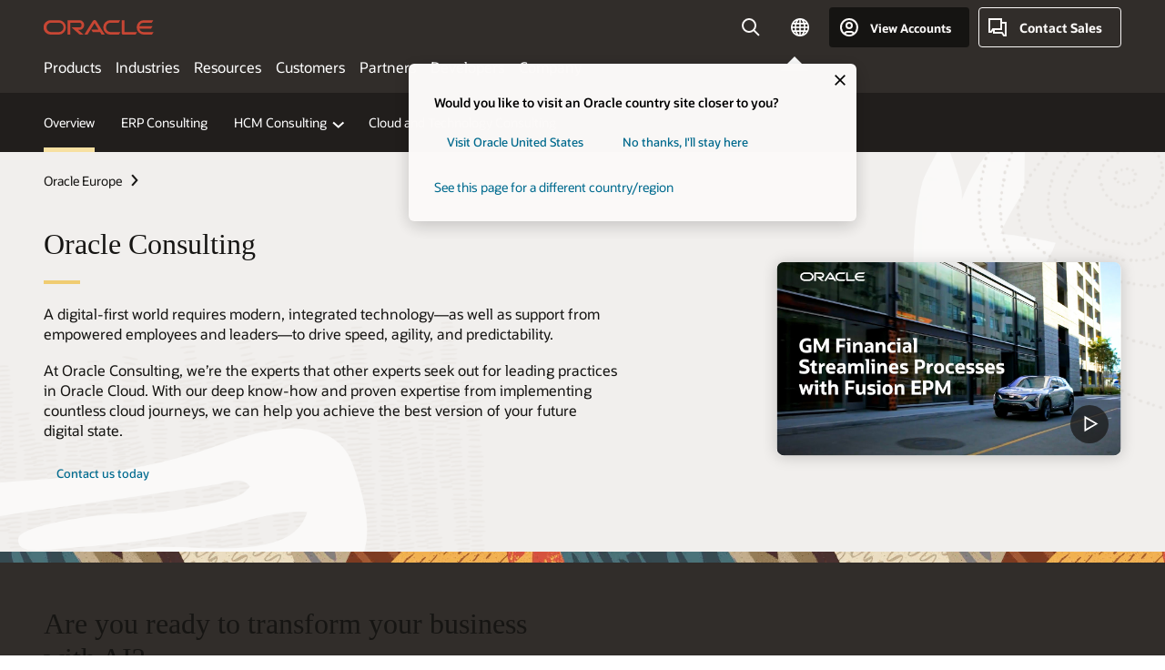

--- FILE ---
content_type: text/html; charset=UTF-8
request_url: https://www.oracle.com/europe/consulting/
body_size: 18389
content:
<!DOCTYPE html>
<html lang="en" class="no-js"><!-- start : Framework/Redwood2 -->
<!-- start : ocom/common/global/components/framework/head -->
<head>
<!-- start : ocom/common/global/components/head -->
<title>Consulting Service | Oracle Europe</title>
<meta name="Title" content="Consulting Service | Oracle Europe">
<meta name="Description" content="Make the most of Oracle's products and solutions with comprehensive consulting services that will help you achieve your business goals.">
<meta name="Keywords" content="consulting, consulting service, cloud consulting, it consulting
">
<meta name="siteid" content="europe">
<meta name="countryid" content="Europe">
<meta name="robots" content="index, follow">
<meta name="country" content="Europe">
<meta name="region" content="europe">
<meta name="Language" content="en">
<meta name="Updated Date" content="2024-10-07T19:30:33Z">
<meta name="page_type" content="Service-Support">
<script type="text/javascript">
var pageData = pageData || {};
//page info
pageData.pageInfo = pageData.pageInfo || {};
pageData.pageInfo.language = "en";
pageData.pageInfo.country = "Europe";
pageData.pageInfo.region = "europe";
pageData.pageInfo.pageTitle = "Consulting Service | Oracle";
pageData.pageInfo.description = "Make the most of Oracle's products and solutions with comprehensive consulting services that will help you achieve your business goals.";
pageData.pageInfo.keywords = "consulting, consulting service, cloud consulting, it consulting";
pageData.pageInfo.siteId = "europe";
pageData.pageInfo.countryId = "Europe";
pageData.pageInfo.updatedDate = "2024-10-07T19:30:33Z";
</script>
<!-- start : ocom/common/global/components/seo-taxonomy-meta-data-->
<script type="text/javascript">
var pageData = pageData || {};
//taxonmy
pageData.taxonomy = pageData.taxonomy || {};
pageData.taxonomy.productServices = [];
pageData.taxonomy.industry = [];
pageData.taxonomy.region = [];
pageData.taxonomy.contentType = [];
pageData.taxonomy.buyersJourney = [];
pageData.taxonomy.revenue = [];
pageData.taxonomy.title = [];
pageData.taxonomy.audience = [];
pageData.taxonomy.persona = [];
</script>
<!-- end : ocom/common/global/components/seo-taxonomy-meta-data-->
<!-- start : ocom/common/global/components/social-media-meta-tags --><!-- F13v0 -->
<meta property="og:title" content="Oracle Consulting Services "/>
<meta property="og:description" content="Achieve your business goals with comprehensive consulting services from our expert team.
"/>
<meta property="og:image" content="https://www.oracle.com/a/ocom/img/social-og-oracle-logo-default-1200x628.png" />
<!-- /F13v0 -->
<!-- F13v1 -->
<meta name="twitter:card" content="summary">
<meta name="twitter:title" content="Oracle Consulting Services">
<meta name="twitter:description" content="Achieve your business goals with comprehensive consulting services from our expert team.">
<meta name="twitter:image" content="https://www.oracle.com/a/ocom/img/social-og-oracle-logo-default-1200x1200.png" />
<!-- /F13v1 -->
<!-- end : ocom/common/global/components/social-media-meta-tags -->
<!-- start : ocom/common/global/components/seo-hreflang-meta-tags --><link rel="canonical" href="https://www.oracle.com/europe/consulting/" />
<link rel="alternate" hreflang="en-US" href="https://www.oracle.com/consulting/" />
<link rel="alternate" hreflang="pt-BR" href="https://www.oracle.com/br/consulting/" />
<link rel="alternate" hreflang="zh-CN" href="https://www.oracle.com/cn/consulting/" />
<link rel="alternate" hreflang="de-DE" href="https://www.oracle.com/de/consulting/" />
<link rel="alternate" hreflang="fr-FR" href="https://www.oracle.com/fr/consulting/" />
<link rel="alternate" hreflang="en-IN" href="https://www.oracle.com/in/consulting/" />
<link rel="alternate" hreflang="ja-JP" href="https://www.oracle.com/jp/consulting/" />
<link rel="alternate" hreflang="en-GB" href="https://www.oracle.com/uk/consulting/" />
<link rel="alternate" hreflang="en-AE" href="https://www.oracle.com/ae/consulting/" />
<link rel="alternate" hreflang="ar-AE" href="https://www.oracle.com/ae-ar/consulting/" />
<link rel="alternate" hreflang="es-AR" href="https://www.oracle.com/latam/consulting/"/>
<link rel="alternate" hreflang="en-AU" href="https://www.oracle.com/au/consulting/" />
<link rel="alternate" hreflang="en-CA" href="https://www.oracle.com/ca-en/consulting/" />
<link rel="alternate" hreflang="fr-CA" href="https://www.oracle.com/ca-fr/consulting/" />
<link rel="alternate" hreflang="de-CH" href="https://www.oracle.com/de/consulting/"/>
<link rel="alternate" hreflang="fr-CH" href="https://www.oracle.com/fr/consulting/"/>
<link rel="alternate" hreflang="es-CL" href="https://www.oracle.com/latam/consulting/"/>
<link rel="alternate" hreflang="es-CO" href="https://www.oracle.com/latam/consulting/"/>
<link rel="alternate" hreflang="es-ES" href="https://www.oracle.com/es/consulting/" />
<link rel="alternate" hreflang="en-HK" href="https://www.oracle.com/apac/consulting/"/>
<link rel="alternate" hreflang="it-IT" href="https://www.oracle.com/it/consulting/" />
<link rel="alternate" hreflang="ko-KR" href="https://www.oracle.com/kr/consulting/" />
<link rel="alternate" hreflang="es-MX" href="https://www.oracle.com/latam/consulting/"/>
<link rel="alternate" hreflang="nl-NL" href="https://www.oracle.com/nl/consulting/" />
<link rel="alternate" hreflang="en-SA" href="https://www.oracle.com/sa/consulting/" />
<link rel="alternate" hreflang="ar-SA" href="https://www.oracle.com/sa-ar/consulting/" />
<link rel="alternate" hreflang="en-SG" href="https://www.oracle.com/asean/consulting/"/>
<link rel="alternate" hreflang="zh-TW" href="https://www.oracle.com/tw/consulting/" />
<link rel="alternate" hreflang="cs-CZ" href="https://www.oracle.com/europe/consulting/"/>
<link rel="alternate" hreflang="en-ID" href="https://www.oracle.com/asean/consulting/"/>
<link rel="alternate" hreflang="en-IE" href="https://www.oracle.com/europe/consulting/"/>
<link rel="alternate" hreflang="en-IL" href="https://www.oracle.com/il-en/consulting/" />
<link rel="alternate" hreflang="en-MY" href="https://www.oracle.com/asean/consulting/"/>
<link rel="alternate" hreflang="es-PE" href="https://www.oracle.com/latam/consulting/"/>
<link rel="alternate" hreflang="en-PH" href="https://www.oracle.com/asean/consulting/"/>
<link rel="alternate" hreflang="pl-PL" href="https://www.oracle.com/pl/consulting/" />
<link rel="alternate" hreflang="pt-PT" href="https://www.oracle.com/europe/consulting/"/>
<link rel="alternate" hreflang="ro-RO" href="https://www.oracle.com/europe/consulting/"/>
<link rel="alternate" hreflang="sv-SE" href="https://www.oracle.com/se/consulting/" />
<link rel="alternate" hreflang="tr-TR" href="https://www.oracle.com/tr/consulting/" />
<link rel="alternate" hreflang="en-ZA" href="https://www.oracle.com/africa/consulting/"/>
<link rel="alternate" hreflang="de-AT" href="https://www.oracle.com/de/consulting/"/>
<link rel="alternate" hreflang="en-BA" href="https://www.oracle.com/europe/consulting/"/>
<link rel="alternate" hreflang="en-BD" href="https://www.oracle.com/apac/consulting/"/>
<link rel="alternate" hreflang="en-BE" href="https://www.oracle.com/europe/consulting/"/>
<link rel="alternate" hreflang="bg-BG" href="https://www.oracle.com/europe/consulting/"/>
<link rel="alternate" hreflang="en-BH" href="https://www.oracle.com/middleeast/consulting/"/>
<link rel="alternate" hreflang="ar-BH" href="https://www.oracle.com/middleeast-ar/consulting/"/>
<link rel="alternate" hreflang="en-BZ" href="https://www.oracle.com/bz/consulting/" />
<link rel="alternate" hreflang="es-CR" href="https://www.oracle.com/latam/consulting/"/>
<link rel="alternate" hreflang="en-CY" href="https://www.oracle.com/europe/consulting/"/>
<link rel="alternate" hreflang="da-DK" href="https://www.oracle.com/europe/consulting/"/>
<link rel="alternate" hreflang="fr-DZ" href="https://www.oracle.com/africa-fr/consulting/"/>
<link rel="alternate" hreflang="en-EE" href="https://www.oracle.com/europe/consulting/"/>
<link rel="alternate" hreflang="en-EG" href="https://www.oracle.com/middleeast/consulting/"/>
<link rel="alternate" hreflang="ar-EG" href="https://www.oracle.com/middleeast-ar/consulting/"/>
<link rel="alternate" hreflang="fi-FI" href="https://www.oracle.com/europe/consulting/"/>
<link rel="alternate" hreflang="en-GH" href="https://www.oracle.com/africa/consulting/"/>
<link rel="alternate" hreflang="el-GR" href="https://www.oracle.com/europe/consulting/"/>
<link rel="alternate" hreflang="hr-HR" href="https://www.oracle.com/europe/consulting/"/>
<link rel="alternate" hreflang="hu-HU" href="https://www.oracle.com/europe/consulting/"/>
<link rel="alternate" hreflang="en-JO" href="https://www.oracle.com/middleeast/consulting/"/>
<link rel="alternate" hreflang="ar-JO" href="https://www.oracle.com/middleeast-ar/consulting/"/>
<link rel="alternate" hreflang="en-KE" href="https://www.oracle.com/africa/consulting/"/>
<link rel="alternate" hreflang="en-KW" href="https://www.oracle.com/middleeast/consulting/"/>
<link rel="alternate" hreflang="ar-KW" href="https://www.oracle.com/middleeast-ar/consulting/"/>
<link rel="alternate" hreflang="en-LK" href="https://www.oracle.com/apac/consulting/"/>
<link rel="alternate" hreflang="en-LU" href="https://www.oracle.com/europe/consulting/"/>
<link rel="alternate" hreflang="lv-LV" href="https://www.oracle.com/europe/consulting/"/>
<link rel="alternate" hreflang="fr-MA" href="https://www.oracle.com/africa-fr/consulting/"/>
<link rel="alternate" hreflang="en-NG" href="https://www.oracle.com/africa/consulting/"/>
<link rel="alternate" hreflang="no-NO" href="https://www.oracle.com/europe/consulting/"/>
<link rel="alternate" hreflang="en-NZ" href="https://www.oracle.com/nz/consulting/" />
<link rel="alternate" hreflang="en-QA" href="https://www.oracle.com/middleeast/consulting/"/>
<link rel="alternate" hreflang="ar-QA" href="https://www.oracle.com/middleeast-ar/consulting/"/>
<link rel="alternate" hreflang="sr-RS" href="https://www.oracle.com/europe/consulting/"/>
<link rel="alternate" hreflang="sl-SI" href="https://www.oracle.com/europe/consulting/"/>
<link rel="alternate" hreflang="sk-SK" href="https://www.oracle.com/europe/consulting/"/>
<link rel="alternate" hreflang="fr-SN" href="https://www.oracle.com/africa-fr/consulting/"/>
<link rel="alternate" hreflang="en-TH" href="https://www.oracle.com/asean/consulting/"/>
<link rel="alternate" hreflang="uk-UA" href="https://www.oracle.com/ua/consulting/" />
<link rel="alternate" hreflang="es-UY" href="https://www.oracle.com/latam/consulting/"/>
<link rel="alternate" hreflang="en-VN" href="https://www.oracle.com/asean/consulting/"/>
<link rel="alternate" hreflang="lt-LT" href="https://www.oracle.com/lt/consulting/" />
<meta name="altpages" content="br,cn,de,fr,in,jp,uk,ae,ae-ar,ar,au,ca-en,ca-fr,ch-de,ch-fr,cl,co,es,hk,it,kr,mx,nl,sa,sa-ar,sg,tw,cz,id,ie,il-en,my,pe,ph,pl,pt,ro,se,tr,za,at,ba,bd,be,bg,bh,bh-ar,bz,cr,cy,dk,dz,ee,eg,eg-ar,fi,gh,gr,hr,hu,jo,jo-ar,ke,kw,kw-ar,lk,lu,lv,ma,ng,no,nz,qa,qa-ar,rs,si,sk,sn,th,ua,uy,vn,lt">
<script type="text/javascript">
var pageData = pageData || {};
//page info
pageData.pageInfo = pageData.pageInfo || {};
pageData.pageInfo.altPages = "br,cn,de,fr,in,jp,uk,ae,ae-ar,ar,au,ca-en,ca-fr,ch-de,ch-fr,cl,co,es,hk,it,kr,mx,nl,sa,sa-ar,sg,tw,cz,id,ie,il-en,my,pe,ph,pl,pt,ro,se,tr,za,at,ba,bd,be,bg,bh,bh-ar,bz,cr,cy,dk,dz,ee,eg,eg-ar,fi,gh,gr,hr,hu,jo,jo-ar,ke,kw,kw-ar,lk,lu,lv,ma,ng,no,nz,qa,qa-ar,rs,si,sk,sn,th,ua,uy,vn,lt";
</script>
<!-- end : ocom/common/global/components/seo-hreflang-meta-tags -->
<!-- end : ocom/common/global/components/head -->
<meta name="viewport" content="width=device-width, initial-scale=1">
<meta http-equiv="Content-Type" content="text/html; charset=utf-8">
<!-- start : ocom/common/global/components/framework/layoutAssetHeadInfo -->
<!-- Container/Display Start -->
<!-- BEGIN: oWidget_C/_Raw-Text/Display -->
<link rel="dns-prefetch" href="https://dc.oracleinfinity.io" crossOrigin="anonymous" />
<link rel="dns-prefetch" href="https://oracle.112.2o7.net" crossOrigin="anonymous" />
<link rel="dns-prefetch" href="https://s.go-mpulse.net" crossOrigin="anonymous" />
<link rel="dns-prefetch" href="https://c.go-mpulse.net" crossOrigin="anonymous" />
<link rel="preconnect" href="https://tms.oracle.com/" crossOrigin="anonymous" />
<link rel="preconnect" href="https://tags.tiqcdn.com/" crossOrigin="anonymous" />
<link rel="preconnect" href="https://consent.trustarc.com" crossOrigin="anonymous" />
<link rel="preconnect" href="https://d.oracleinfinity.io" crossOrigin="anonymous" />
<link rel="preload" href="https://www.oracle.com/asset/web/fonts/oraclesansvf.woff2" as="font" crossOrigin="anonymous" type="font/woff2" />
<link rel="preload" href="https://www.oracle.com/asset/web/fonts/redwoodicons.woff2" as="font" crossorigin="anonymous" type="font/woff2">
<!-- END: oWidget_C/_Raw-Text/Display -->
<!-- Container/Display end -->
<!-- Container/Display Start -->
<!-- BEGIN: oWidget_C/_Raw-Text/Display -->
<!-- BEGIN CSS/JS -->
<style>
body{margin:0}
.f20w1 > section{opacity:0;filter:opacity(0%)}
.f20w1 > div{opacity:0;filter:opacity(0%)}
.f20w1 > nav{opacity:0;filter:opacity(0%)}
</style>
<script>
!function(){
var d=document.documentElement;d.className=d.className.replace(/no-js/,'js');
if(document.location.href.indexOf('betamode=') > -1) document.write('<script src="/asset/web/js/ocom-betamode.js"><\/script>');
}();
</script>
<link data-wscss href="/asset/web/css/redwood-base.css" rel="preload" as="style" onload="this.rel='stylesheet';" onerror="this.rel='stylesheet'">
<link data-wscss href="/asset/web/css/redwood-styles.css" rel="preload" as="style" onload="this.rel='stylesheet';" onerror="this.rel='stylesheet'">
<noscript>
<link href="/asset/web/css/redwood-base.css" rel="stylesheet">
<link href="/asset/web/css/redwood-styles.css" rel="stylesheet">
</noscript>
<link data-wsjs data-reqjq href="/asset/web/js/redwood-base.js" rel="preload" as="script">
<link data-wsjs data-reqjq href="/asset/web/js/redwood-lib.js" rel="preload" as="script">
<script data-wsjs src="/asset/web/js/jquery-min.js" async onload="$('head link[data-reqjq][rel=preload]').each(function(){var a = document.createElement('script');a.async=false;a.src=$(this).attr('href');this.parentNode.insertBefore(a, this);});$(function(){$('script[data-reqjq][data-src]').each(function(){this.async=true;this.src=$(this).data('src');});});"></script>
<!-- END CSS/JS -->
<!-- END: oWidget_C/_Raw-Text/Display -->
<!-- Container/Display end -->
<!-- Container/Display Start -->
<!-- BEGIN: oWidget_C/_Raw-Text/Display -->
<!-- www-us HeadAdminContainer -->
<link rel="icon" href="https://www.oracle.com/asset/web/favicons/favicon-32.png" sizes="32x32">
<link rel="icon" href="https://www.oracle.com/asset/web/favicons/favicon-128.png" sizes="128x128">
<link rel="icon" href="https://www.oracle.com/asset/web/favicons/favicon-192.png" sizes="192x192">
<link rel="apple-touch-icon" href="https://www.oracle.com/asset/web/favicons/favicon-120.png" sizes="120x120">
<link rel="apple-touch-icon" href="https://www.oracle.com/asset/web/favicons/favicon-152.png" sizes="152x152">
<link rel="apple-touch-icon" href="https://www.oracle.com/asset/web/favicons/favicon-180.png" sizes="180x180">
<meta name="msapplication-TileColor" content="#fcfbfa"/>
<meta name="msapplication-square70x70logo" content="favicon-128.png"/>
<meta name="msapplication-square150x150logo" content="favicon-270.png"/>
<meta name="msapplication-TileImage" content="favicon-270.png"/>
<meta name="msapplication-config" content="none"/>
<meta name="referrer" content="no-referrer-when-downgrade"/>
<style>
#oReactiveChatContainer1 { display:none;}
</style>
<!--Tealium embed code Start -->
<script src="https://tms.oracle.com/main/prod/utag.sync.js"></script>
<!-- Loading script asynchronously -->
<script type="text/javascript">
(function(a,b,c,d){
if(location.href.indexOf("tealium=dev") == -1) {
a='https://tms.oracle.com/main/prod/utag.js';
} else {
a='https://tms.oracle.com/main/dev/utag.js';
}
b=document;c='script';d=b.createElement(c);d.src=a;d.type='text/java'+c;d.async=true;
a=b.getElementsByTagName(c)[0];a.parentNode.insertBefore(d,a);
})();
</script>
<!--Tealium embed code End-->
<!-- END: oWidget_C/_Raw-Text/Display -->
<!-- Container/Display end -->
<!-- end : ocom/common/global/components/framework/layoutAssetHeadInfo -->

<script>(window.BOOMR_mq=window.BOOMR_mq||[]).push(["addVar",{"rua.upush":"false","rua.cpush":"false","rua.upre":"false","rua.cpre":"false","rua.uprl":"false","rua.cprl":"false","rua.cprf":"false","rua.trans":"SJ-22f0a97d-3722-45a7-bc3d-db308bad628d","rua.cook":"true","rua.ims":"false","rua.ufprl":"false","rua.cfprl":"true","rua.isuxp":"false","rua.texp":"norulematch","rua.ceh":"false","rua.ueh":"false","rua.ieh.st":"0"}]);</script>
                              <script>!function(e){var n="https://s.go-mpulse.net/boomerang/";if("False"=="True")e.BOOMR_config=e.BOOMR_config||{},e.BOOMR_config.PageParams=e.BOOMR_config.PageParams||{},e.BOOMR_config.PageParams.pci=!0,n="https://s2.go-mpulse.net/boomerang/";if(window.BOOMR_API_key="DXNLE-YBWWY-AR74T-WMD99-77VRA",function(){function e(){if(!o){var e=document.createElement("script");e.id="boomr-scr-as",e.src=window.BOOMR.url,e.async=!0,i.parentNode.appendChild(e),o=!0}}function t(e){o=!0;var n,t,a,r,d=document,O=window;if(window.BOOMR.snippetMethod=e?"if":"i",t=function(e,n){var t=d.createElement("script");t.id=n||"boomr-if-as",t.src=window.BOOMR.url,BOOMR_lstart=(new Date).getTime(),e=e||d.body,e.appendChild(t)},!window.addEventListener&&window.attachEvent&&navigator.userAgent.match(/MSIE [67]\./))return window.BOOMR.snippetMethod="s",void t(i.parentNode,"boomr-async");a=document.createElement("IFRAME"),a.src="about:blank",a.title="",a.role="presentation",a.loading="eager",r=(a.frameElement||a).style,r.width=0,r.height=0,r.border=0,r.display="none",i.parentNode.appendChild(a);try{O=a.contentWindow,d=O.document.open()}catch(_){n=document.domain,a.src="javascript:var d=document.open();d.domain='"+n+"';void(0);",O=a.contentWindow,d=O.document.open()}if(n)d._boomrl=function(){this.domain=n,t()},d.write("<bo"+"dy onload='document._boomrl();'>");else if(O._boomrl=function(){t()},O.addEventListener)O.addEventListener("load",O._boomrl,!1);else if(O.attachEvent)O.attachEvent("onload",O._boomrl);d.close()}function a(e){window.BOOMR_onload=e&&e.timeStamp||(new Date).getTime()}if(!window.BOOMR||!window.BOOMR.version&&!window.BOOMR.snippetExecuted){window.BOOMR=window.BOOMR||{},window.BOOMR.snippetStart=(new Date).getTime(),window.BOOMR.snippetExecuted=!0,window.BOOMR.snippetVersion=12,window.BOOMR.url=n+"DXNLE-YBWWY-AR74T-WMD99-77VRA";var i=document.currentScript||document.getElementsByTagName("script")[0],o=!1,r=document.createElement("link");if(r.relList&&"function"==typeof r.relList.supports&&r.relList.supports("preload")&&"as"in r)window.BOOMR.snippetMethod="p",r.href=window.BOOMR.url,r.rel="preload",r.as="script",r.addEventListener("load",e),r.addEventListener("error",function(){t(!0)}),setTimeout(function(){if(!o)t(!0)},3e3),BOOMR_lstart=(new Date).getTime(),i.parentNode.appendChild(r);else t(!1);if(window.addEventListener)window.addEventListener("load",a,!1);else if(window.attachEvent)window.attachEvent("onload",a)}}(),"".length>0)if(e&&"performance"in e&&e.performance&&"function"==typeof e.performance.setResourceTimingBufferSize)e.performance.setResourceTimingBufferSize();!function(){if(BOOMR=e.BOOMR||{},BOOMR.plugins=BOOMR.plugins||{},!BOOMR.plugins.AK){var n="true"=="true"?1:0,t="cookiepresent",a="amkuxmaccdufo2lqu3sq-f-3377ae8d6-clientnsv4-s.akamaihd.net",i="false"=="true"?2:1,o={"ak.v":"39","ak.cp":"82485","ak.ai":parseInt("604074",10),"ak.ol":"0","ak.cr":8,"ak.ipv":4,"ak.proto":"h2","ak.rid":"1eb153a7","ak.r":44331,"ak.a2":n,"ak.m":"dscx","ak.n":"essl","ak.bpcip":"3.21.75.0","ak.cport":57780,"ak.gh":"23.33.23.7","ak.quicv":"","ak.tlsv":"tls1.3","ak.0rtt":"","ak.0rtt.ed":"","ak.csrc":"-","ak.acc":"","ak.t":"1768990437","ak.ak":"hOBiQwZUYzCg5VSAfCLimQ==FSCnF2H0lFJO7ri8lFMPnZO8G0g37p8DDCkZ+31BnBQzpA4gc11EOoXJJE9SaPD0stfQgg0bltgM8WD/NmfV29+Lp0XwZbxy6GtoQoWrqnJQD3Pu99NkJgpq85pGfGNTXn+EX4W9WK4LH/hsZOfkA7QA6pQ0zP7/+N4xCSsboR/vRQocKhYCEu89W1LkMbdd+zH7PWANyvcB3Y0vEqbZMb0/ooX6990VQakk6btrhTEzJHWXXY8B4ML+mc51H9hYfTSDA4mR+zehiecjmCMaxfOMinTmnNJYrd4k/aecqDdCdXNDLHiz/eyqZRc7XbHP50wxobruOR/7XSC0kgYjaCz+UPod6Oc1eToWelBD9SiOmygHyw9ZCiiYFa4mnCr/LVJWFJKFNgIzwiiqHzfoEadLThbmd+6Krhy25QF3QwI=","ak.pv":"517","ak.dpoabenc":"","ak.tf":i};if(""!==t)o["ak.ruds"]=t;var r={i:!1,av:function(n){var t="http.initiator";if(n&&(!n[t]||"spa_hard"===n[t]))o["ak.feo"]=void 0!==e.aFeoApplied?1:0,BOOMR.addVar(o)},rv:function(){var e=["ak.bpcip","ak.cport","ak.cr","ak.csrc","ak.gh","ak.ipv","ak.m","ak.n","ak.ol","ak.proto","ak.quicv","ak.tlsv","ak.0rtt","ak.0rtt.ed","ak.r","ak.acc","ak.t","ak.tf"];BOOMR.removeVar(e)}};BOOMR.plugins.AK={akVars:o,akDNSPreFetchDomain:a,init:function(){if(!r.i){var e=BOOMR.subscribe;e("before_beacon",r.av,null,null),e("onbeacon",r.rv,null,null),r.i=!0}return this},is_complete:function(){return!0}}}}()}(window);</script></head><!-- end : ocom/common/global/components/framework/head -->
<!-- start : ocom/common/global/components/redwood/layoutAssetStartBodyInfo -->
<body class="f20 f20v0 ">
<!-- Container/Display Start -->
<!-- BEGIN: oWidget_C/_Raw-Text/Display -->
<!-- www-us StartBodyAdminContainer -->
<!-- END: oWidget_C/_Raw-Text/Display -->
<!-- Container/Display end -->
<div class="f20w1">
<!-- Dispatcher:null -->
<!-- BEGIN: oWidget_C/_Raw-Text/Display -->
<!-- U30v3 -->
<style>
#u30{opacity:1 !important;filter:opacity(100%) !important;position:sticky;top:0}
.u30v3{background:#3a3632;height:50px;overflow:hidden;border-top:5px solid #3a3632;border-bottom:5px solid #3a3632}
#u30nav,#u30tools{visibility:hidden}
.u30v3 #u30logo {width:121px;height: 44px;display: inline-flex;justify-content: flex-start;}
#u30:not(.u30mobile) .u30-oicn-mobile,#u30.u30mobile .u30-oicn{display:none}
#u30logo svg{height:auto;align-self:center}
.u30brand{height:50px;display:flex;flex-direction:column;justify-content:center;align-items:flex-start;max-width:1344px;padding:0 48px;margin:0 auto}
.u30brandw1{display:flex;flex-direction:row;color:#fff;text-decoration:none;align-items:center}
@media (max-width:1024px){.u30brand{padding:0 24px}}
#u30skip2,#u30skip2content{transform:translateY(-100%);position:fixed}
.rtl #u30{direction:rtl}
</style>
<section id="u30" class="u30 u30v3 pause searchv2" data-trackas="header">
<div id="u30skip2" aria-expanded="false" tabindex="-1">
<ul>
<li><a id="u30acc" href="/europe/corporate/accessibility/">Click to view our Accessibility Policy</a></li>
<li><a id="u30skip2c" href="#maincontent">Skip to content</a></li>
</ul>
</div>
<div class="u30w1 cwidth" id="u30w1">
<div id="u30brand" class="u30brand">
<div class="u30brandw1">
<a id="u30btitle" href="/europe/index.html" data-lbl="logo" aria-label="Home">
<div id="u30logo">
<svg class="u30-oicn-mobile" xmlns="http://www.w3.org/2000/svg" width="32" height="21" viewBox="0 0 32 21"><path fill="#C74634" d="M9.9,20.1c-5.5,0-9.9-4.4-9.9-9.9c0-5.5,4.4-9.9,9.9-9.9h11.6c5.5,0,9.9,4.4,9.9,9.9c0,5.5-4.4,9.9-9.9,9.9H9.9 M21.2,16.6c3.6,0,6.4-2.9,6.4-6.4c0-3.6-2.9-6.4-6.4-6.4h-11c-3.6,0-6.4,2.9-6.4,6.4s2.9,6.4,6.4,6.4H21.2"/></svg>
<svg class="u30-oicn" xmlns="http://www.w3.org/2000/svg"  width="231" height="30" viewBox="0 0 231 30" preserveAspectRatio="xMinYMid"><path fill="#C74634" d="M99.61,19.52h15.24l-8.05-13L92,30H85.27l18-28.17a4.29,4.29,0,0,1,7-.05L128.32,30h-6.73l-3.17-5.25H103l-3.36-5.23m69.93,5.23V0.28h-5.72V27.16a2.76,2.76,0,0,0,.85,2,2.89,2.89,0,0,0,2.08.87h26l3.39-5.25H169.54M75,20.38A10,10,0,0,0,75,.28H50V30h5.71V5.54H74.65a4.81,4.81,0,0,1,0,9.62H58.54L75.6,30h8.29L72.43,20.38H75M14.88,30H32.15a14.86,14.86,0,0,0,0-29.71H14.88a14.86,14.86,0,1,0,0,29.71m16.88-5.23H15.26a9.62,9.62,0,0,1,0-19.23h16.5a9.62,9.62,0,1,1,0,19.23M140.25,30h17.63l3.34-5.23H140.64a9.62,9.62,0,1,1,0-19.23h16.75l3.38-5.25H140.25a14.86,14.86,0,1,0,0,29.71m69.87-5.23a9.62,9.62,0,0,1-9.26-7h24.42l3.36-5.24H200.86a9.61,9.61,0,0,1,9.26-7h16.76l3.35-5.25h-20.5a14.86,14.86,0,0,0,0,29.71h17.63l3.35-5.23h-20.6" transform="translate(-0.02 0)" /></svg>
</div>
</a>
</div>
</div>
<div id="u30nav" class="u30nav" data-closetxt="Close Menu" data-trackas="menu">
<nav id="u30navw1" aria-label="Main">
<button data-lbl="products" data-navtarget="products" aria-controls="products" aria-expanded="false" class="u30navitem">Products</button>
<button data-lbl="industries" data-navtarget="industries" aria-controls="industries" aria-expanded="false" class="u30navitem">Industries</button>
<button data-lbl="resources" data-navtarget="resources" aria-controls="resources" aria-expanded="false" class="u30navitem">Resources</button>
<button data-lbl="customers" data-navtarget="customers" aria-controls="customers" aria-expanded="false" class="u30navitem">Customers</button>
<button data-lbl="partners" data-navtarget="partners" aria-controls="partners" aria-expanded="false" class="u30navitem">Partners</button>
<button data-lbl="developers" data-navtarget="developers" aria-controls="developers" aria-expanded="false" class="u30navitem">Developers</button>
<button data-lbl="company" data-navtarget="company" aria-controls="company" aria-expanded="false" class="u30navitem">Company</button>
</nav>
</div>
<div id="u30tools" class="u30tools">
<div id="u30search">
<div id="u30searchw1">
<div id="u30searchw2">
<form name="u30searchForm" id="u30searchForm" data-contentpaths="/content/Web/Shared/Auto-Suggest Panel Event" method="get" action="https://search.oracle.com/europe/results">
<div class="u30s1">
<button id="u30closesearch" aria-label="Close Search" type="button">
<span>Close Search</span>
<svg width="9" height="14" viewBox="0 0 9 14" fill="none" xmlns="http://www.w3.org/2000/svg"><path d="M8 13L2 7L8 1" stroke="#161513" stroke-width="2"/></svg>
</button>
<span class="u30input">
<div class="u30inputw1">
<input id="u30input" name="q" value="" type="text" placeholder="Search" autocomplete="off" aria-autocomplete="both" aria-label="Search Oracle.com" role="combobox" aria-expanded="false" aria-haspopup="listbox" aria-controls="u30searchw3">
</div>
<input type="hidden" name="size" value="10">
<input type="hidden" name="page" value="1">
<input type="hidden" name="tab" value="all">
<span id="u30searchw3title" class="u30visually-hidden">Search Oracle.com</span>
<div id="u30searchw3" data-pagestitle="SUGGESTED LINKS" data-autosuggesttitle="SUGGESTED SEARCHES" data-allresultstxt="All results for" data-allsearchpath="https://search.oracle.com/europe/results?q=u30searchterm&size=10&page=1&tab=all" role="listbox" aria-labelledby="u30searchw3title">
<ul id="u30quicklinks" class="autocomplete-items" role="group" aria-labelledby="u30quicklinks-title">
<li role="presentation" class="u30auto-title" id="u30quicklinks-title">QUICK LINKS</li>
<li role="option"><a href="/europe/cloud/" data-lbl="quick-links:oci">Oracle Cloud Infrastructure</a></li>
<li role="option"><a href="/europe/applications/" data-lbl="quick-links:applications">Oracle Fusion Cloud Applications</a></li>
<li role="option"><a href="/europe/database/technologies/" data-lbl="quick-links:database">Oracle Database</a></li>
<li role="option"><a href="/europe/java/technologies/downloads/" data-lbl="quick-links:download-java">Download Java</a></li>
<li role="option"><a href="/europe/careers/" data-lbl="quick-links:careers">Careers at Oracle</a></li>
</ul>
</div>
<span class="u30submit">
<input class="u30searchbttn" type="submit" value="Submit Search">
</span>
<button id="u30clear" type="reset" aria-label="Clear Search">
<svg width="20" height="20" viewBox="0 0 20 20" aria-hidden="true" fill="none" xmlns="http://www.w3.org/2000/svg"><path d="M7 7L13 13M7 13L13 7M19 10C19 14.9706 14.9706 19 10 19C5.02944 19 1 14.9706 1 10C1 5.02944 5.02944 1 10 1C14.9706 1 19 5.02944 19 10Z" stroke="#161513" stroke-width="2"/></svg>
</button>
</span>
</div>
</form>
<div id="u30announce" data-alerttxt="suggestions found to navigate use up and down arrows" class="u30visually-hidden" aria-live="polite"></div>
</div>
</div>
<button class="u30searchBtn" id="u30searchBtn" type="button" aria-label="Open Search Field" aria-expanded="false">
<span>Search</span>
<svg xmlns="http://www.w3.org/2000/svg" viewBox="0 0 24 24" width="24" height="24"><path d="M15,15l6,6M17,10a7,7,0,1,1-7-7A7,7,0,0,1,17,10Z"/></svg>
</button>
</div>
<!-- ACS -->
<span id="ac-flag">
<a class="flag-focus" href="/europe/countries-list.html#countries" data-ajax="true" rel="lightbox" role="button">
<span class="sr-only">Country</span>
<img class="flag-image" src="" alt=""/>
<svg class="default-globe" alt="Country" width="20" height="20" viewBox="0 0 20 20" fill="none" xmlns="http://www.w3.org/2000/svg" xmlns:xlink="http://www.w3.org/1999/xlink">
<rect width="20" height="20" fill="url(#pattern0)"/>
<defs>
<pattern id="pattern0" patternContentUnits="objectBoundingBox" width="1" height="1">
<use xlink:href="#image0_1_1830" transform="translate(-0.166667 -0.166667) scale(0.0138889)"/>
</pattern>
<image alt="" id="image0_1_1830" width="96" height="96" xlink:href="[data-uri]"/>
</defs>
</svg>
</a>
</span>
<!-- ACS -->
<div id="u30-profile" class="u30-profile">
<button id="u30-flyout" data-lbl="sign-in-account" aria-expanded="false">
<svg xmlns="http://www.w3.org/2000/svg" viewBox="0 0 24 24" width="24" height="24"><path d="M17,19.51A3,3,0,0,0,14,17H10a3,3,0,0,0-3,2.51m9.92,0a9,9,0,1,0-9.92,0m9.92,0a9,9,0,0,1-9.92,0M15,10a3,3,0,1,1-3-3A3,3,0,0,1,15,10Z"/></svg>
<span class="acttxt">View Accounts</span>
</button>
<div id="u30-profilew1">
<button id="u30actbck" aria-label="Close account flyout"><span class="u30actbcktxt">Back</span></button>
<div class="u30-profilew2">
<span class="u30acttitle">Cloud Account</span>
<a href="/europe/cloud/sign-in.html" class="u30darkcta u30cloudbg" data-lbl="sign-in-to-cloud">Sign in to Cloud</a>
<a href="/europe/cloud/free/" class="u30lightcta" data-lbl="try-free-cloud-trial">Sign Up for Free Cloud Tier</a>
</div>
<span class="u30acttitle">Oracle Account</span>
<ul class="u30l-out">
<li><a href="https://www.oracle.com/webapps/redirect/signon?nexturl=" data-lbl="profile:sign-in-account" class="u30darkcta">Sign-In</a></li>
<li><a href="https://profile.oracle.com/myprofile/account/create-account.jspx" data-lbl="profile:create-account" class="u30lightcta">Create an Account</a></li>
</ul>
<ul class="u30l-in">
<li><a href="/europe/corporate/contact/help.html" data-lbl="help">Help</a></li>
<li><a href="javascript:sso_sign_out();" id="u30pfile-sout" data-lbl="signout">Sign Out</a></li>
</ul>
</div>
</div>
<div class="u30-contact">
<a href="/europe/corporate/contact/" data-lbl="contact-us" title="Contact Sales"><span>Contact Sales</span></a>
</div>
<a href="/europe/global-menu-v2/" id="u30ham" role="button" aria-expanded="false" aria-haspopup="true" aria-controls="u30navw1">
<svg xmlns="http://www.w3.org/2000/svg" width="24" height="24" viewBox="0 0 24 24">
<title>Menu</title>
<path d="M16,4 L2,4" class="p1"></path>
<path d="M2,12 L22,12" class="p2"></path>
<path d="M2,20 L16,20" class="p3"></path>
<path d="M0,12 L24,12" class="p4"></path>
<path d="M0,12 L24,12" class="p5"></path>
</svg>
<span>Menu</span>
</a>
</div>
</div>
<script>
var u30min = [722,352,0,0];
var u30brsz = new ResizeObserver(u30 => {
document.getElementById("u30").classList.remove("u30mobile","u30tablet","u30notitle");
let u30b = document.getElementById("u30brand").offsetWidth,
u30t = document.getElementById("u30tools").offsetWidth ;
u30v = document.getElementById("u30navw1");
u30w = document.getElementById("u30w1").offsetWidth - 48;
if((u30b + u30t) > u30min[0]){
u30min[2] = ((u30b + u30t) > 974) ? u30b + u30t + 96 : u30b + u30t + 48;
}else{
u30min[2] = u30min[0];
}
u30min[3] = ((u30b + 112) > u30min[1]) ? u30min[3] = u30b + 112 : u30min[3] = u30min[1];
u30v.classList.add("u30navchk");
u30min[2] = (u30v.lastElementChild.getBoundingClientRect().right > u30min[2]) ? Math.ceil(u30v.lastElementChild.getBoundingClientRect().right) : u30min[2];
u30v.classList.remove("u30navchk");
if(u30w <= u30min[3]){
document.getElementById("u30").classList.add("u30notitle");
}
if(u30w <= u30min[2]){
document.getElementById("u30").classList.add("u30mobile");
}
});
var u30wrsz = new ResizeObserver(u30 => {
let u30n = document.getElementById("u30navw1").getBoundingClientRect().height,
u30h = u30[0].contentRect.height;
let u30c = document.getElementById("u30").classList,
u30w = document.getElementById("u30w1").offsetWidth - 48,
u30m = "u30mobile",
u30t = "u30tablet";
if(u30c.contains("navexpand") && u30c.contains(u30m) && u30w > u30min[2]){
if(!document.querySelector("button.u30navitem.active")){
document.getElementById("u30ham").click();
}
u30c.remove(u30m);
if(document.getElementById("u30").getBoundingClientRect().height > 80){
u30c.add(u30t);
}else{
u30c.remove(u30t);
}
}else if(u30w <= u30min[2]){
if(getComputedStyle(document.getElementById("u30tools")).visibility != "hidden"){
u30c.add(u30m);
u30c.remove(u30t);
}
}else if(u30n < 30 && u30h > 80){
u30c.add(u30t);
u30c.remove(u30m);
}else if(u30n > 30){
u30c.add(u30m);
u30c.remove(u30t);
}else if(u30n < 30 && u30h <= 80){
u30c.remove(u30m);
if(document.getElementById("u30").getBoundingClientRect().height > 80){
u30c.add(u30t);
}else{
u30c.remove(u30t);
}
}
});
u30brsz.observe(document.getElementById("u30btitle"));
u30wrsz.observe(document.getElementById("u30"));
</script>
</section>
<!-- /U30v3 -->
<!-- END: oWidget_C/_Raw-Text/Display -->
<!-- end : ocom/common/global/components/redwood/layoutAssetStartBodyInfo -->
<!--  Start : ocom/common/global/components/ct12-content-tabs -->
<!-- CT12v0 -->
<nav class="ct12 ct12v0" data-moretxt="More" data-ocomid="ct12">
<div class="ct12w1 cwidth">
<div class="ct12w2">
<ul>
<li class="ct12current"><div><a href="/europe/consulting/">Overview</a></div></li>
<li><div><a href="/europe/consulting/erp/">ERP Consulting</a></div></li>
<li>
<div>
<span>HCM Consulting</span>
<span class="ct12w6">
<ul>
<li><span><a href="/europe/consulting/human-capital-management/">HCM Consulting</a></span></li>
<li><span><a href="/europe/consulting/human-capital-management/hcm-now/">HCM Now</a></span></li>
</ul>
</span>
</div>
</li>
<li><div><a href="/europe/consulting/technology/">Cloud and Technology Consulting</a></div></li>
</ul>
</div>
</div>
</nav>
<!-- /CT12v0 -->
<!--  end : ocom/common/global/components/ct12-content-tabs -->
<!-- widgetType = PageTitleBannerV2 -->
<!-- ptbWidget = true -->
<!-- ptbWidget = true -->
<!-- BEGIN:  oWidget_C/PageTitleBannerV2/Display -->
<!-- RH03v2 -->
<section class="rh03 rh03v3 rw-theme-30bg rw-strip" data-bgimg="/a/ocom/img/bgimg02-bgsw-overlay-01.png,/a/ocom/img/bgimg02-bgne-overlay-01.png" data-trackas="rh03" data-ocomid="rh03">
<div class="rh03w1 cwidth">
<div class="rh03bc">
<!--BREADCRUMBS-->
<div class="rh03bc1">
<ol>
<li><a href="/europe/">Oracle Europe</a></li>
</ol>
</div>
<!-- breadcrumb schema -->
<!-- Display SEO Metadata -->
<script type="text/javascript">
var pageData = pageData || {};
//page info
pageData.pageInfo = pageData.pageInfo || {};
pageData.pageInfo.breadCrumbs = "Oracle Europe";
</script>
<script type="application/ld+json">
{
"@context": "https://schema.org",
"@type": "BreadcrumbList",
"itemListElement":
[
{ "@type": "ListItem", "position": 1, "name": "Oracle Europe", "item": "https://www.oracle.com/europe/" },	{ "@type": "ListItem", "position": 2, "name": "Oracle Consulting", "item": "https://www.oracle.com/europe/consulting/" }
]
}
</script>
</div>
<!-- Widget - 1 -->
<!-- Dispatcher:null -->
<!-- BEGIN: oWidget_C/_Raw-Text/Display -->
<!-- CONTENT -->
<div class="herotitle rh03twocol">
<div class="rh03col1">
<h1 class="rwaccent-6">Oracle Consulting</h1>
<p>A digital-first world requires modern, integrated technology—as well as support from empowered employees and leaders—to drive speed, agility, and predictability.  </p>
<p>At Oracle Consulting, we’re the experts that other experts seek out for leading practices in Oracle Cloud. With our deep know-how and proven expertise from implementing countless cloud journeys, we can help you achieve the best version of your future digital state.</p>
<div class="obttns">
<div><a href="/europe/consulting/contact/">Contact us today</a></div>
</div>
</div>
<div class="rh03vid">
<div class="clickvideo">
<figure>
<div class="ytembed ytvideo ytthumbnail" rel="vbox" data-ytid="manI_5bcmvA" role="button">
<img src="https://i.ytimg.com/vi/manI_5bcmvA/maxresdefault.jpg" alt="">
</div>
</figure>
</div>
</div>
</div>
<!-- /CONTENT -->
<!-- END: oWidget_C/_Raw-Text/Display -->
</div>
</section>
<!-- /RH03v2 -->
<!-- END:  oWidget_C/PageTitleBannerV2/Display -->
<!-- start : ocom/common/global/components/compass/related-widgets -->
<!-- Dispatcher:null -->
<!-- BEGIN: oWidget_C/_Raw-Text/Display -->
<!-- RC10v1 -->
<section class="rc10 rc10v1 cpad rw-neutral-170bg" data-trackas="rc10" data-ocomid="rc10" data-a11y="true">
<div class="rc10w1 cwidth">
<div class="col-framework col2">
<div class="col-w1">
<div class="col-item">
<div class="col-item-w1">
<h3>Are you ready to transform your business with AI?</h3>
<p>Let us help you harness the power of artificial intelligence (AI). Whether you're integrating AI into an existing solution or building from the ground up, we can help you realize the full potential of AI in your business.</p>
<div class="obttns">
<div><a href="/europe/consulting/artificial-intelligence/" data-lbl="consulting-artificial-intelligence-cta">Learn more about AI Services</a></div>
</div>
</div>
</div>
<div class="col-item">
<div class="col-item-w1">
<a href="/europe/consulting/artificial-intelligence/" data-lbl="consulting-artificial-intelligence-img"><img class="rc10img" data-src="/a/ocom/img/rc10-oracle-consulting-ai-services.jpg" alt="ai services"></a>
</div>
</div>
</div>
</div>
</div>
</section>
<!-- /RC10v1 -->
<!-- END: oWidget_C/_Raw-Text/Display -->
<!-- Dispatcher:null -->
<!-- BEGIN: oWidget_C/_Raw-Text/Display -->
<!-- RC59v1 -->
<section class="rc59 rc59v1 rc59v1alt rw-sky-170bg" data-trackas="rc59" data-ocomid="rc59" data-a11y="true">
<div class="rc59w1 cwidth">
<div class="rc59w2">
<div class="rc59w3"> <img class="rc59img" data-src="/a/ocom/img/rc59-ai-in-action.jpg" alt=""> <strong>Change Management &ndash; AI’s Secret Weapon</strong>
<p>Learn how Change Management can help businesses leverage artificial intelligence with insights straight from AI World 2025.</p>
<div class="obttns">
<div class="obttn2"> <a href="https://blogs.oracle.com/futurestate/post/change-management-ais-secret-weapon-part-1" target="_blank" data-lbl="ai-secret-weapon-blog">Read the blog</a> </div>
</div>
</div>
</div>
</div>
</section>
<!-- /RC59v1 -->
<!-- END: oWidget_C/_Raw-Text/Display -->
<!-- Dispatcher:null -->
<!-- BEGIN: oWidget_C/_Raw-Text/Display -->
<!-- RC62v1 -->
<section class="rc62 rc62v1 cpad rw-neutral-20bg rw-pattern9 rw-pattern-50p" data-trackas="rc62" data-ocomid="rc62">
<div class="rc62w1 cwidth">
<div class="col-framework col4 col-gutters">
<div class="col-w1">
<div class="col-item rw-neutral-00bg">
<div class="col-item-w1">
<p>More than <strong class="rw-ocean-140txt">10,000</strong><span class="rw-ocean-140txt">Oracle Cloud consultants</span></p>
</div>
</div>
<div class="col-item rw-neutral-00bg">
<div class="col-item-w1">
<p>Implementing more than<strong class="rw-ocean-140txt">3,000</strong><span class="rw-ocean-140txt">cloud projects</span></p>
</div>
</div>
<div class="col-item rw-neutral-00bg">
<div class="col-item-w1">
<p>Serving customers in<strong class="rw-ocean-140txt">140</strong><span class="rw-ocean-140txt">countries</span></p>
</div>
</div>
<div class="col-item rw-neutral-00bg">
<div class="col-item-w1">
<p>Deep experience across<strong class="rw-ocean-140txt">20 </strong><span class="rw-ocean-140txt">industries</span></p>
</div>
</div>
</div>
</div>
</div>
</section>
<!-- /RC62v1 -->
<!-- END: oWidget_C/_Raw-Text/Display -->
<!-- Dispatcher:null -->
<!-- BEGIN: oWidget_C/_Raw-Text/Display -->
<!-- RC10v1 -->
<section class="rc10 rc10v1 cpad rw-neutral-160bg rw-pattern16 rw-pattern-50p" data-trackas="rc10" data-ocomid="rc10" data-a11y="true">
<div class="rc10w1 cwidth">
<div class="col-framework col2">
<div class="col-w1">
<div class="col-item">
<div class="col-item-w1">
<h3>Red Bull accelerates operations with Oracle Fusion Cloud</h3>
<p>Six-time world champion Formula One team moves finance and HR processes to the cloud to increase efficiency and support cost cap compliance.</p>
<div class="obttns">
<div><a href="https://www.oracle.com/news/announcement/oracle-red-bull-racing-oracle-fusion-cloud-applications-suite-accelerate-operations-2025-06-26/" data-lbl="consulting-red-bull-story-cta">Learn more</a></div>
</div>
</div>
</div>
<div class="col-item">
<div class="col-item-w1">
<a href="https://www.oracle.com/news/announcement/oracle-red-bull-racing-oracle-fusion-cloud-applications-suite-accelerate-operations-2025-06-26/" data-lbl="consulting-red-bull-car-img"><img class="rc10img" data-src="/a/pr/img/rc24-orbr-fusion.jpg" alt="red bull car"></a>
</div>
</div>
</div>
</div>
</div>
</section>
<!-- /RC10v1 -->
<!-- END: oWidget_C/_Raw-Text/Display -->
<!-- Dispatcher:null -->
<!-- BEGIN: oWidget_C/_Raw-Text/Display -->
<!-- RC56v0 -->
<section class="rc56 rc56v0 cpad" data-trackas="rc56" data-ocomid="rc56" data-a11y="true">
<div class="rc56w1 cwidth">
<header class="rw-ctitle">
<h2 class="rw-ptitle">See how customers succeed with Oracle Consulting</h2>
<div>
<a href="/europe/customers/" data-lbl="explore-customer-stories">Explore more customer stories</a>
</div>
</header>
<p>Learn why leading companies across the world choose Oracle Consulting to elevate their business agility and enable robust outcomes with Oracle Cloud.</p>
<ul class="rc56w2" aria-labelledby="consulting-partner-logos">
<!--<li class="rc56w3">
<a href="https://www.oracle.com/customers/amc-theatres/" data-lbl="amc-article" title="AMC adopts cloud-based ERP foundation and sees future savings with Oracle Cloud">
<div class="rw-logo rw-logo-centered"><img alt="AMC logo" data-src="/a/ocom/img/customerlogo-amc-theatres-clr.svg" /></div>
</a>
</li>
<li class="rc56w3 rc56xlg">
<a href="/europe/customers/city-of-tampa/" data-lbl="city-of-tampa-customer-story" title="City of Tampa partners with Oracle to soar to the cloud">
<div class="rw-logo rw-logo-centered"><img alt="City of Tampa logo" data-src="/a/ocom/img/customerlogo-city-of-tampa-clr.svg" /></div>
</a>
</li>
<li class="rc56w3 rc56lg">
<a href="/europe/customers/co-operators/" data-lbl="co-operators-customer-story" title="Co-operators meets local needs using Oracle Cloud">
<div class="rw-logo rw-logo-centered"><img alt="Co-operators logo" data-src="/a/ocom/img/customerlogo-co-operators-clr.svg" /></div>
</a>
</li>-->
<li class="rc56w3">
<a href="/europe/customers/deutsche-bahn/" data-lbl="deutsche-bahn-customer-story" title="Deutsche Bahn drives HR process development with Oracle HCM">
<div class="rw-logo rw-logo-centered"><img alt="Deutsche Bahn logo" data-src="/a/ocom/img/customerlogo-deutsche-bahn-clr.svg" /></div>
</a>
</li>
<!--
<li class="rc56w3 rc56lg">
<a href="/europe/customers/bord-na-mona/" data-lbl="bord-na-mona" title="Bord na mona">
<div class="rw-logo rw-logo-centered"><img alt="Bord na mona logo" data-src="/a/ocom/img/customerlogo-bordnamona-clr.svg" /></div>
</a>
</li>-->
<li class="rc56w3">
<a href="/europe/customers/heathrow-airport" data-lbl="heathrow-airport-success-story" title="Ready for takeoff: Heathrow prepares to expand by unifying HR and Finance">
<div class="rw-logo rw-logo-centered"><img alt="Heathrow Airport logo" data-src="/a/ocom/img/customerlogo-heathrow-clr.svg" /></div>
</a>
</li>
<!--      <li class="rc56w3">
<a href="/europe/customers/outrigger/" data-lbl="outrigger-story" title="OUTRIGGER increases bookings with Oracle Responsys Campaign Management">
<div class="rw-logo rw-logo-centered"><img alt="Outtrigger logo" data-src="/a/ocom/img/customerlogo-outrigger-clr.svg" /></div>
</a>
</li>-->
<li class="rc56w3">
<a href="/europe/customers/meridianbet/" data-lbl="meridianbet-story" title="Meridianbet gains insights into customer data with Oracle Marketing and Sales">
<div class="rw-logo rw-logo-centered"><img alt="Meridianbet logo" data-src="/a/ocom/img/customerlogo-meridianbet-clr.svg" /></div>
</a>
</li>
<li class="rc56w3">
<a href="/europe/customers/emerson-oracle-unity-customer-data-platform/" data-lbl="emerson-story" title="Emerson increases email open rates with Oracle Unity Customer Data Platform">
<div class="rw-logo rw-logo-centered"><img alt="Emerson logo" data-src="/a/ocom/img/customerlogo-emerson-clr.svg" /></div>
</a>
</li>
<li class="rc56w3 rc56lg">
<a href="/europe/cx/red-bull-racing/" data-lbl="red-bull-racing-cx-page" title="Red Bull Racing and Oracle Advertising and Customer Experience">
<div class="rw-logo rw-logo-centered"><img alt="Oracle Red Bull Racing logo" data-src="/a/ocom/img/customerlogo-oracle-red-bull-racing.png" /></div>
</a>
</li>
<li class="rc56w3">
<a href="/europe/customers/taylor-corp/" data-lbl="taylor-corp-offers-change-management-blueprint-for-erp" title="Taylor Corp Offers change management blueprint for ERP">
<div class="rw-logo rw-logo-centered"><img alt="Taylor logo" data-src="/a/ocom/img/customerlogo-taylor-corp-clr.svg" /></div>
</a>
</li>
<!--      <li class="rc56w3">
<a href="/europe/customers/xfinity-flex/" data-lbl="xfinity-customer-story" title="Oracle Marketing Consulting helps Xfinity empower customers">
<div class="rw-logo rw-logo-centered"><img alt="Xfinity logo" data-src="/a/ocom/img/customerlogo-xfinity-clr.svg" /></div>
</a>
</li>-->
</ul>
</div>
</section>
<!-- /RC56v0 -->
<!-- END: oWidget_C/_Raw-Text/Display -->
<!-- Dispatcher:null -->
<!-- BEGIN: oWidget_C/_Raw-Text/Display -->
<!-- RC05v0 -->
<section class="rc05 rc05v0 cpad" data-trackas="rc05" data-ocomid="rc05" data-a11y="true">
<div class="rc05w1 cwidth">
<h1 class="rwaccent-2">Our View From the Cloud</h1>
<div class="o-crsl crsl-customjs" data-ocomid="ocrsl">
<section class="rc05w2">
<div class="carousel-item">
<a href="https://blogs.oracle.com/futurestate/post/ai-in-action-realworld-use-cases-from-the-industrial-and-manufacturing-sectors" data-lbl="ai-in-action-realworld" class="rc05w3 basic" data-bgimg="/a/ocom/img/rc05-consulting-ai-action.jpg" alt="">
<div class="rc05w4">
<div class="rc05logo"></div>
<div class="rc05contentarea">
<div class="rc05heading">AI in Action: Realworld Use Cases</div>
<div class="rc05subcopy">Organizations across diverse industries are looking to apply AI not as a generic solution, but to address very specific, high-impact business problems.</div>
</div>
</div>
</a>
</div>
<div class="carousel-item">
<a href="https://blogs.oracle.com/futurestate/post/augmenting-ai-adoption-in-human-resources-with-oracle-fusion-cloud-human-capital-management-and-oracle-consulting" data-lbl="augmenting-ai-adoption-in-human-resources" class="rc05w3 basic" data-bgimg="/a/ocom/img/rc05-consulting-ai-hr.jpg" alt="">
<div class="rc05w4">
<div class="rc05logo"></div>
<div class="rc05contentarea">
<div class="rc05heading">Augmenting AI in HR</div>
<div class="rc05subcopy">According to a recent study, nearly one-third of HR leaders indicated that they are piloting, planning implementation, or have already implemented generative AI.</div>
</div>
</div>
</a>
</div>
<div class="carousel-item">
<a href="https://blogs.oracle.com/futurestate/post/elevating-employee-experience-with-oracle-fusion-cloud-hcm" data-lbl="elevating-employee-experience-with-oracle-fusion-cloud-hcm" class="rc05w3 basic" data-bgimg="/a/ocom/img/rc05-consulting-fife-council.jpg" alt="">
<div class="rc05w4">
<div class="rc05logo"></div>
<div class="rc05contentarea">
<div class="rc05heading">Elevating Employee Experience with Oracle Fusion Cloud HCM</div>
<div class="rc05subcopy">A focus on employee experience not only boosts employee morale but also drives tangible business outcomes.</div>
</div>
</div>
</a>
</div>
<div class="carousel-item">
<a href="https://blogs.oracle.com/futurestate/post/from-numbers-to-narratives-oracles-gen-ai-turns-your-data-into-action" data-lbl="oracle-gen-ai-turns-your-data-into-action" class="rc05w3 basic" data-bgimg="/a/ocom/img/rc05-cloud-catalyst-infosys-success-grupo-bimbo.jpg" alt="">
<div class="rc05w4">
<div class="rc05logo"></div>
<div class="rc05contentarea">
<div class="rc05heading">From Numbers to Narratives: Oracle's Gen AI Turns Your Data into Action</div>
<div class="rc05subcopy">Oracle Fusion Cloud EPM is now enhanced with generative AI for Narrative Reporting.</div>
</div>
</div>
</a>
</div>
<div class="carousel-item">
<a href="https://blogs.oracle.com/futurestate/post/revolutionizing-sustainability-reporting-and-accelerating-carbon-reduction-goals-with-oracles-epm-for-esg-solution" class="rc05w3 basic" data-bgimg="/a/ocom/img/rc05-sustainable.jpg" alt="" data-lbl="revolutionizing-sustainability-reporting-and-accelerating-carbon-reduction-goals-with-oracles-epm-for-esg-solution">
<div class="rc05w4">
<div class="rc05logo"></div>
<div class="rc05contentarea">
<div class="rc05heading">Revolutionizing Sustainability Reporting and Accelerating Carbon Reduction Goals with Oracle's "EPM for ESG" Solution</div>
<div class="rc05subcopy">In today’s rapidly changing global market, Environmental, Social, and Governance (ESG) factors have evolved from a "nice-to-have" to a core business priority.</div>
</div>
</div>
</a>
</div>
<div class="carousel-item">
<a href="https://blogs.oracle.com/futurestate/post/make-every-golive-smooth-secure-and-on-time-with-oracle-testing-as-a-service-taas" data-lbl="make-every-golive-smooth-secure-and-on-time-with-oracle-testing-as-a-service-taas" class="rc05w3 basic" data-bgimg="/a/ocom/img/rc05-consulting-epm.jpg" alt="">
<div class="rc05w4">
<div class="rc05logo"></div>
<div class="rc05contentarea">
<div class="rc05heading">Make Every Go Live Smooth, Secure, and On Time with Oracle Testing as a Service (TaaS) </div>
<div class="rc05subcopy">Thorough testing is essential to ensure your processes run as expected and your data remains accurate.</div>
</div>
</div>
</a>
</div>
</section>
</div>
</div>
</section>
<!-- /RC05v0 -->
<!-- END: oWidget_C/_Raw-Text/Display -->
<!-- Dispatcher:null -->
<!-- BEGIN: oWidget_C/_Raw-Text/Display -->
<!-- RC10v1 -->
<section class="rc10 rc10v1 cpad rw-neutral-160bg rw-pattern16 rw-pattern-50p" data-trackas="rc10" data-ocomid="rc10" data-a11y="true">
<div class="rc10w1 cwidth">
<div class="col-framework col2">
<div class="col-w1">
<div class="col-item">
<div class="col-item-w1">
<h3>Enable Cloud Success with Cloud Advisory Services</h3>
<p><a href="/europe/consulting/cloud-advisory-services/" data-lbl="consulting-cloud-advisory-services">Oracle Consulting’s Cloud Advisory Services</a> support you and your implementation partner as you journey to the cloud by proactively identifying potential risks before they become issues, keeping cloud projects on track, and progressing with speed.</p>
<div class="obttns">
<div><a href="/europe/consulting/cloud-advisory-services/" data-lbl="consulting-cloud-advisory-services-cta">Learn more</a></div>
</div>
</div>
</div>
<div class="col-item">
<div class="col-item-w1">
<a href="/europe/consulting/cloud-advisory-services/" data-lbl="consulting-cloud-advisory-services-img"><img class="rc10img" data-src="/a/ocom/img/rc10-consulting-cloud-advisory.jpg" alt="cloud advisory services"></a>
</div>
</div>
</div>
</div>
</div>
</section>
<!-- /RC10v1 -->
<!-- END: oWidget_C/_Raw-Text/Display -->
<!-- Dispatcher:null -->
<!-- BEGIN: oWidget_C/_Raw-Text/Display -->
<!-- RC59v1
<section class="rc59 rc59v1 rc59v1alt rw-neutral-40bg" data-trackas="rc59" data-ocomid="rc59" data-a11y="true">
<div class="rc59w1 cwidth">
<div class="rc59w2">
<div class="rc59w3">
<a href="/europe/erp/erp-implementation-project-plan/" data-lbl="erp-implementation-project-plan-img"><img class="rc59img" data-src="/a/ocom/img/rc59-erp-implementation-consulting.jpg" alt="KPMG cover image"></a>
<strong><a href="/europe/erp/erp-implementation-project-plan/" data-lbl="erp-implementation-project-plan-top">Need to create an ERP implementation plan?</a></strong>
<p>Learn some key insights that can help the your business’s finance and operations thrive.</p>
<div class="obttns">
<div class="obttn2">
<a href="/europe/erp/erp-implementation-project-plan/" data-lbl="erp-implementation-project-plan">Read the article</a>
</div>
</div>
</div>
</div>
</div>
</section>
/RC59v1 -->
<!-- END: oWidget_C/_Raw-Text/Display -->
<!-- Dispatcher:null -->
<!-- BEGIN: oWidget_C/_Raw-Text/Display -->
<!-- RC59v1
<section class="rc59 rc59v1 rc59v1alt rw-beige-40bg" data-bgimg="/a/ocom/img/bgimg03-bgse-overlay-consulting-fpo01.png" data-trackas="rc59" data-ocomid="rc59" data-a11y="true">
<div class="rc59w1 cwidth">
<div class="rc59w2">
<div class="rc59w3">
<img class="rc59img" data-src="/a/ocom/img/rc59alt-consulting-award.jpg" alt="">
<strong><a href="https://blogs.oracle.com/marketingcloud/post/check-out-these-award-winning-oracle-customer-campaigns" data-lbl="check-out-these-award-winning-oracle-customer-campaigns">Get Inspired by These Award-Winning Digital Marketing Campaigns</a></strong>
<p>Check out the Oracle Consulting campaigns that wowed the judges.</p>
<div class="obttns">
<div class="obttn2">
<a href="https://blogs.oracle.com/marketingcloud/post/check-out-these-award-winning-oracle-customer-campaigns" data-lbl="check-out-these-award-winning-oracle-customer-campaigns-cta">Read the blog</a>
</div>
</div>
</div>
</div>
</div>
</section>
<!-- /RC59v1 -->
<!-- END: oWidget_C/_Raw-Text/Display -->
<!-- Dispatcher:null -->
<!-- BEGIN: oWidget_C/_Raw-Text/Display -->
<!-- RC13v0 -->
<section class="rc13 rc13v0 cpad rw-neutral-20bg rw-pattern7 rw-pattern-50p" data-trackas="rc13" data-ocomid="rc13" data-a11y="true">
<div class="rc13w1 cwidth">
<header class="rw-ctitle">
<h3 class="rwaccent-2">Find Your Consulting Service</h3>
</header>
<div class="rc13w5 col-framework col-justified col4 col-gutters">
<div class="col-w1">
<div class="col-item">
<div class="col-item-w1">
<h4>Enterprise Resource Planning (ERP) services</h4>
<p>Achieve a single source of unified financial truth to close your books faster, streamline financials, build a resilient supply chain, and leverage analytics for real-time decisions. Our comprehensive back-office consulting services help you cultivate tomorrow while optimizing today.</p>
</div>
<div class="col-item-w2">
<a href="/europe/consulting/erp/" data-lbl="discover-erp">Discover ERP Consulting</a>
</div>
</div>
<div class="col-item">
<div class="col-item-w1">
<h4>Human Capital Management (HCM) services</h4>
<p>Create a collaborative, insightful, and engaging culture that attracts, retains, and inspires employees. Our consultants help you leverage Oracle Fusion Cloud Human Capital Management (HCM) to enable one source of truth that addresses your employees’ needs and information, from their hire date to their retirement.</p>
</div>
<div class="col-item-w2">
<a href="/europe/consulting/human-capital-management/" data-lbl="discover-hcm">Discover HCM Consulting</a>
</div>
</div>
<div class="col-item">
<div class="col-item-w1">
<h4>Customer Experience (CX) services</h4>
<p>Deliver a great customer experience—backed by real business outcomes—with Oracle Advertising and Customer Experience consulting for sales and service. Engage your customers across physical and digital channels to dramatically improve upselling, customer retention, and brand advocacy.</p>
</div>
<div class="col-item-w2">
<a href="/europe/consulting/cx/" data-lbl="discover-cx">Discover CX Consulting</a>
</div>
</div>
<div class="col-item">
<div class="col-item-w1">
<h4>Customer Experience Management (CXM) services</h4>
<p>Drive smarter, more connected customer experiences across multiple channels with Oracle Marketing consulting. Using a combination of creative best practices and the latest technology, we work with you to create, launch, and analyze smart and effective solutions that improve your business outcomes.</p>
</div>
<div class="col-item-w2">
<a href="/europe/cx/marketing/consulting/" data-lbl="discover-cxm">Discover CXM Consulting</a>
</div>
</div>
</div>
</div>
</div>
</section>
<!-- /RC13v0 -->
<!-- END: oWidget_C/_Raw-Text/Display -->
<!-- Dispatcher:null -->
<!-- BEGIN: oWidget_C/_Raw-Text/Display -->
<!-- RC11v1 -->
<section class="rc11 rc11v1 rw-neutral-140bg" data-trackas="rc11" data-ocomid="rc11" data-a11y="true">
<div class="rc11w1 cwidth">
<div class="rc11w2 rc11bttns">
<div class="rc11w3">
<h3>Discover cloud technology consulting services</h3>
<p>Migrate, implement, and integrate Oracle Cloud technologies, including Oracle Autonomous Database and Warehouse, Oracle Cloud Infrastructure (OCI), and Oracle workloads.</p>
</div>
<div class="obttns">
<div>
<a href="/europe/consulting/technology/" data-lbl="learn-about-cloud-tech-services">Learn about cloud technology services</a>
</div>
</div>
</div>
</div>
</section>
<!-- /RC11v1 -->
<!-- END: oWidget_C/_Raw-Text/Display -->
<!-- Dispatcher:null -->
<!-- BEGIN: oWidget_C/_Raw-Text/Display -->
<!-- RC11v0 -->
<section class="rc11 rc11v0 rw-ocean-40bg" data-trackas="rc11" data-ocomid="rc11" data-a11y="true">
<div class="rc11w1 cwidth">
<div class="rc11w2">
<p>Ready to start? Get cloud confident with Oracle Consulting.</p>
<div class="obttns">
<div>
<a href="/europe/consulting/contact/" data-lbl="get-started-contact-us">Contact us</a>
</div>
</div>
</div>
</div>
</section>
<!-- /RC11v0 -->
<!-- END: oWidget_C/_Raw-Text/Display -->
<!-- end : ocom/common/global/components/compass/related-widgets -->
<!-- start : ocom/common/global/components/framework/layoutAssetEndBodyInfo -->
<!-- Dispatcher:null -->
<!-- BEGIN: oWidget_C/_Raw-Text/Display -->
<!-- U10v6 -->
<footer id="u10" class="u10 u10v6" data-trackas="ffooter" type="redwood" data-ocomid="u10" data-a11y="true">
<nav class="u10w1" aria-label="Footer">
<div class="u10w2">
<div class="u10w3">
<div class="u10ttl" id="resourcesfor">Resources for</div>
<ul>
<li><a data-lbl="resources-for:career" href="/europe/careers/">Careers</a></li>
<li><a data-lbl="resources-for:developers" href="/europe/developer/">Developers</a></li>
<li><a data-lbl="resources-for:investors" href="https://investor.oracle.com/home/default.aspx">Investors</a></li>
<li><a data-lbl="resources-for:partners" href="/europe/partner/">Partners</a></li>
<li><a data-lbl="resources-for:researchers" href="/europe/research/">Researchers</a></li>
<li><a data-lbl="resources-for:students-educators" href="https://academy.oracle.com/en/oa-web-overview.html">Students and Educators</a></li>
</ul>
</div>
</div>
<div class="u10w2">
<div class="u10w3">
<div class="u10ttl" id="whyoracle">Why Oracle</div>
<ul>
<li><a data-lbl="why-oracle:analyst-reports" href="/europe/corporate/analyst-reports/">Analyst Reports</a></li>
<li><a data-lbl="why-oracle:gartner-mq-erp-cloud" href="/europe/erp/what-is-erp/best-erp/">Best cloud-based ERP</a></li>
<li><a data-lbl="why-oracle:cloud-economics" href="/europe/cloud/economics/">Cloud Economics</a></li>
<li><a data-lbl="why-oracle:corporate-responsibility" href="/europe/social-impact/">Social Impact</a></li>
<li><a data-lbl="why-oracle:culture-inclusion" href="/europe/careers/culture-inclusion/">Culture and Inclusion</a></li>
<li><a data-lbl="why-oracle:security-pracitices" href="/europe/corporate/security-practices/">Security Practices</a></li>
</ul>
</div>
</div>
<div class="u10w2">
<div class="u10w3">
<div class="u10ttl" id="learn">Learn</div>
<ul>
<li><a data-lbl="learn:sovreign-cloud" href="/europe/cloud/sovereign-cloud/what-is-sovereign-cloud/">What is a sovereign cloud?</a></li>
<li><a data-lbl="learn:zero-trust" href="/europe/security/what-is-zero-trust/">What is zero trust security?</a></li>
<li><a data-lbl="learn:ai-finance" href="/europe/erp/financials/ai-finance/">How AI is transforming finance</a></li>
<li><a data-lbl="learn:vector-db" href="/europe/database/vector-database/">What is a vector database?</a></li>
<li><a data-lbl="learn:multicloud" href="/europe/cloud/multicloud/what-is-multicloud/">What is multicloud?</a></li>
<li><a data-lbl="learn:ai-agents" href="/europe/artificial-intelligence/ai-agents/">What are AI agents?</a></li>
</ul>
</div>
</div>
<div class="u10w2">
<div class="u10w3">
<div class="u10ttl" id="newsandevents">News and Events</div>
<ul>
<li><a data-lbl="newsandevents:news" href="/europe/news/">News</a></li>
<li><a data-lbl="newsandevents:oracle-ai-world" href="https://www.oracle.com/ai-world/">Oracle AI World</a></li>
<li><a data-lbl="newsandevents:oracle-health-summit" href="https://www.oracle.com/health/health-summit/">Oracle Health Summit</a></li>
<li><a data-lbl="newsandevents:javaone" href="/europe/javaone/">JavaOne</a></li>
<li><a data-lbl="newsandevents:events" href="/europe/events/">Events</a></li>
</ul>
</div>
</div>
<div class="u10w2">
<div class="u10w3">
<div class="u10ttl" id="contactus">Contact us</div>
<ul>
<li><a href="tel:18006330738">Sales: +1.800.633.0738</a></li>
<li><a data-lbl="contact-us:how-can-we-help" href="/europe/corporate/contact/">How can we help?</a></li>
<li><a data-lbl="contact-us:subscribe-to-emails" href="https://go.oracle.com/subscribe/?l_code=en&src1=OW:O:FO">Subscribe to emails</a></li>
<li><a data-lbl="contact-us:integrity-helpline" href="https://secure.ethicspoint.com/domain/media/en/gui/31053/index.html">Integrity Helpline</a></li>
<li><a data-lbl="contact-us:accessibility" href="/europe/corporate/accessibility/">Accessibility</a></li>
</ul>
</div>
</div>
<div class="u10w4"><hr /></div>
</nav>
<div class="u10w11">
<ul class="u10-cr">
<li class="u10mtool" id="u10cmenu"><a data-lbl="country-region" class="u10ticon u10regn" href="/europe/menu-content/universal.html#u10countrymenu">Country/Region</a></li>
</ul>
<nav class="u10w5 u10w10" aria-label="Site info">
<ul class="u10-links">
<li><a data-lbl="copyright" href="/europe/legal/copyright/">&#169; 2026 Oracle</a></li>
<li><a data-lbl="terms-of-use-and-privacy" href="/europe/legal/privacy/">Terms of Use and Privacy</a></li>
<li><div id="teconsent"></div></li>
<li><a data-lbl="ad-choices" href="/europe/legal/privacy/privacy-policy/#adchoices">Ad Choices</a></li>
<li><a data-lbl="careers" href="/europe/careers/">Careers</a></li>
</ul>
</nav>
<nav class="u10scl" aria-label="Social media links">
<ul class="scl-icons">
<li class="scl-facebook"><a data-lbl="scl-icon:facebook" href="https://www.facebook.com/Oracle/" rel="noreferrer" target="_blank" title="Oracle on Facebook"></a></li>
<li class="scl-twitter"><a data-lbl="scl-icon:twitter" href="https://x.com/oracle" rel="noreferrer" target="_blank" title="Follow Oracle on X (formerly Twitter)"></a></li>
<li class="scl-linkedin"><a data-lbl="scl-icon:linkedin" href="https://www.linkedin.com/company/oracle/" rel="noreferrer" target="_blank" title="Oracle on LinkedIn"></a></li>
<li class="scl-youtube"><a data-lbl="scl-icon:you-tube" href="https://www.youtube.com/oracle/" rel="noreferrer" target="_blank" title="Watch Oracle on YouTube"></a></li>
</ul>
</nav>
</div>
</footer>
<!-- /U10v6 -->
<!-- END: oWidget_C/_Raw-Text/Display -->
</div>
<!-- Container/Display Start -->
<!-- BEGIN: oWidget_C/_Raw-Text/Display -->
<!-- Start - End Body Admin Container -->
<!-- Start SiteCatalyst code -->
<script type="text/javascript" data-reqjq data-src="/asset/web/analytics/ora_ocom.js"></script>
<!-- End SiteCatalyst code -->
<!-- End - End Body Admin Container -->
<!-- END: oWidget_C/_Raw-Text/Display -->
<!-- Container/Display end -->
<!-- end : ocom/common/global/components/framework/layoutAssetEndBodyInfo -->
</body>
<!-- end : Framework/Redwood2 -->
</html>

